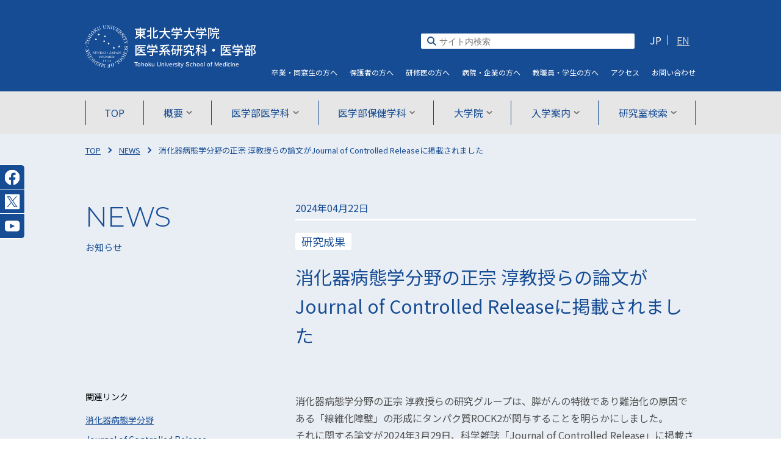

--- FILE ---
content_type: text/css
request_url: https://www.med.tohoku.ac.jp/wp-content/themes/medtohoku/common/css/about.css
body_size: 16101
content:
/* CSS Document */



/* ロゴマークについて
------------------------------------------------------------------------------------ */

.txt_colname {
	margin-bottom:0.5em;
}
.area_logo_detail td:nth-of-type(-n+2) {
	vertical-align:middle;
	text-align:center;
}
.area_logo_detail .txt_colname {
	display:inline-block;
	margin-right:0.875em;
}
.area_sublogo_detail {
	width:100%;
	display:-ms-flexbox;
	display:-webkit-flex;
	display:flex;
	-ms-flex-wrap:wrap;
	-webkit-flex-wrap:wrap;
	flex-wrap:wrap;
}
.area_sublogo_detail li {
	padding:1em;
}
.area_sublogo_detail .col_logo {
	margin-bottom:1em;
	text-align:center;
}
@media screen and (max-width:767px) {
.area_logo_detail {
	border:none;
}
.area_logo_detail thead {
	display:none;
}
.area_logo_detail tr {
	display:block;
	margin-bottom:1em;
	padding-top:1em;
	border:1px solid #D0CECC;
	text-align:center;
}
.area_logo_detail th,
.area_logo_detail td {
	border:none;
}
.area_logo_detail td:nth-of-type(-n+2) {
	display:inline-block;
}
.area_logo_detail td:nth-of-type(n+3) {
	text-align:left;
}
.area_logo_detail td:nth-of-type(3):before {
	display:block;
	content:"名前";
	padding:0.5em;
	margin-top:1em;
	margin-bottom:0.5em;
	background:#E9E7E7;
	font-weight:bold;
}
.area_logo_detail td:nth-of-type(4):before {
	display:block;
	content:"名前の由来・語源";
	padding:0.5em;
	margin-top:1em;
	margin-bottom:0.5em;
	background:#E9E7E7;
	font-weight:bold;
}
.area_sublogo_detail li {
	width:100%;
	margin-bottom:1em;
	border:1px solid #D0CECC;
}
}
@media print, screen and (min-width:768px) {
.area_logo_detail td:nth-of-type(3) {
	width:25%;
}
.area_logo_detail td:last-of-type {
	width:50%;
}
.area_sublogo_detail {
	border-top:1px solid #D0CECC;
	background-color: #FFF;
}
.area_sublogo_detail li {
	width:50%;
	border-right:1px solid #D0CECC;
	border-bottom:1px solid #D0CECC;
}
.area_sublogo_detail li:nth-child(odd) {
	border-left:1px solid #D0CECC;
}
}


/* 沿革
------------------------------------------------------------------------------------ */

.box_history_tab,
.list_history li {
	width:100%;
	display:-ms-flexbox;
	display:-webkit-flex;
	display:flex;
}
.box_history_tab li {
	border-right:1px solid #D0CECC;
	width:33.3333%;
	text-align:center;
}
.box_history_tab li:first-of-type {
	border-left:1px solid #D0CECC;
}
.box_history_tab a {
	display:block;
	padding:0.5em 0;
}
.list_history li {
	border-bottom:1px solid #D0CECC;
	padding:0.7em 0;
}
@media screen and (max-width:767px) {
.box_history_tab {
	font-size:0.875em;
}
.list_history li {
	-ms-flex-wrap:wrap;
	-webkit-flex-wrap:wrap;
	flex-wrap:wrap;
}
.list_history li .year {
	width:100%;
	background:#E9E7E7;
	padding:0.5em;
	margin-bottom:0.5em;
}
}
@media print, screen and (min-width:768px) {
.list_history li .year {
	-ms-flex-shrink:0;
	-webkit-flex-shrink:0;
	flex-shrink:0;
	width:11em;
}
.box_his_detail {
	width:100%;
	display:-ms-flexbox;
	display:-webkit-flex;
	display:flex;
	-ms-flex-wrap:wrap;
	-webkit-flex-wrap:wrap;
	flex-wrap:wrap;
}
.box_his_detail dt {
	width:6em;
}
.box_his_detail dd {
	width:-webkit-calc(100% - 6em);
	width:calc(100% - 6em);
}
}


/* 役職一覧
------------------------------------------------------------------------------------ */

.list_governors {
	width:100%;
	display:-ms-flexbox;
	display:-webkit-flex;
	display:flex;
	-ms-flex-wrap:wrap;
	-webkit-flex-wrap:wrap;
	flex-wrap:wrap;
}
.list_governors li {
	margin-bottom:1.5em;
}
.list_governors h3 {
	font-weight:bold;
	margin-bottom:0.5em;
}
@media screen and (max-width:767px) {
.list_governors li {
	width:100%;
}
}
@media print, screen and (min-width:768px) {
.list_governors {
	-ms-justify-content:space-between;
	-webkit-justify-content:space-between;
	justify-content:space-between;
}
.list_governors li {
	width:47%;
}
}


/* ラジオアイソトープセンター
------------------------------------------------------------------------------------ */

.box_ricenter_area h5 {
	background:#E9E7E7;
	text-align:center;
	font-weight:bold;
}
@media screen and (max-width:767px) {
.box_ricenter_area li {
	display:-ms-flexbox;
	display:-webkit-flex;
	display:flex;
	-ms-flex-wrap:wrap;
	-webkit-flex-wrap:wrap;
	flex-wrap:wrap;
}
.box_ricenter_area li:nth-child(n+2) {
	border-top:1px solid #D0CECC;
}
.box_ricenter_area h5 {
	padding:0.3em 0;
	width:6em;
}
.box_ricenter_area p {
	width:-webkit-calc(100% - 6em);
	width:calc(100% - 6em);
	padding:0.3em 0 0.3em 1em;
}
}
@media print, screen and (min-width:768px) {
.box_ricenter_area {
	display:-ms-flexbox;
	display:-webkit-flex;
	display:flex;
}
.box_ricenter_area li {
	width:6em;
	text-align:center;
}
.box_ricenter_area li:nth-of-type(n+2) {
	border-left:1px solid #D0CECC;
}
.box_ricenter_area h5,
.box_ricenter_area p {
	padding:0.5em 0;
}
}

.area_ricenter_quantity {
	width:100%;
}
.area_ricenter_quantity sup {
	font-size:0.75em;
	vertical-align:top;
}
@media screen and (max-width:767px) {
.area_ricenter_quantity thead {
	display:none;
}
.area_ricenter_quantity th,
.area_ricenter_quantity td {
	display:block;
}
.area_ricenter_quantity td:first-of-type {
	padding:0.3em;
	margin-bottom:0.5em;
	background:#E9E7E7;
	font-weight:bold;
}
.area_ricenter_quantity tr:nth-of-type(n+2) td:first-of-type {
	margin-top:1em;
}
.area_ricenter_quantity td:nth-of-type(n+2) {
	font-size:0.875em;
}
.area_ricenter_quantity td:nth-of-type(n+2):before {
	display:inline-block;
	width:9em;
}
.area_ricenter_quantity td:nth-of-type(2):before {
	content:"年間使用数量";
}
.area_ricenter_quantity td:nth-of-type(3):before {
	content:"3ヶ月間使用数量";
}
.area_ricenter_quantity td:nth-of-type(4):before {
	content:"1日最大使用数量";
}
.area_ricenter_quantity td:nth-of-type(5):before {
	content:"貯蔵能力";
}
}
@media print, screen and (min-width:768px) {
.area_ricenter_quantity th,
.area_ricenter_quantity td {
	padding:0.7em;
	text-align:center;
}
.area_ricenter_quantity th:nth-of-type(n+2),
.area_ricenter_quantity td:nth-of-type(n+2) {
	border-left:1px solid #D0CECC;
}
.area_ricenter_quantity tr:nth-of-type(n+2) td {
	border-top:1px solid #D0CECC;
}
}

/* 分野検索
------------------------------------------------------------------------------------ */

/* 検索リスト 共通 */
.list_search {
	width:100%;
	display:-ms-flexbox;
	display:-webkit-flex;
	display:flex;
	-ms-flex-wrap:wrap;
	-webkit-flex-wrap:wrap;
	flex-wrap:wrap;
	margin-bottom:1.5em;
	font-family: "nsfont","ヒラギノ角ゴ Pro W3","Hiragino Kaku Gothic Pro","メイリオ","Meiryo",Osaka,"ＭＳ Ｐゴシック","MS PGothic",Sans-Serif;
}

/* かな順リスト */
.list_kana {
	-ms-justify-content:space-between;
	-webkit-justify-content:space-between;
	justify-content:space-between;
}
.list_kana li {
	width:20%;
	text-align:center;
}
.list_kana li:nth-of-type(n+2) {
	border-left:1px solid #D0CECC;
}
.list_col-2 li:nth-of-type(-n+2) {
	border-right:1px solid #D0CECC;
}
.list_kana a {
	display:block;
	padding:8px 0;
}
@media print, screen and (min-width:768px) {
.list_kana a {
	font-size:1.5em;
}
}

/* 研究領域リスト */
.list_areas {
	margin-left:-1px;
}
.list_areas li {
	padding:0 5%;
}
.list_areas a {
	display:block;
	padding:0.5em 0;
}
@media screen and (max-width:767px) {
.list_areas li {
	width:100%;
}
}
@media print, screen and (min-width:768px) {
.list_areas li {
	border-right:1px solid #D0CECC;
	border-left:1px solid #D0CECC;
	margin-bottom:1.5em;
	margin-right:-1px;
	text-align:center;
}
.list_areas a {
	white-space:nowrap;
	font-size:1.175em;
}
}

/* 検索結果 共通 */
.list_result {
	margin-bottom:3em;
}
.list_result li {
	width:100%;
}
.list_result a {
	display:block;
}

/* 教員検索・研究室検索結果 */
.list_result_kana li {
	padding:0.5em 0;
	border-bottom:1px solid #E9E7E7;
}
.list_result_kana .txt_kana {
	padding-left:0.5em;
	font-size:0.875em;
}
.list_result_kana .txt_kana:before {
	content:"(";
}
.list_result_kana .txt_kana:after {
	content:")";
}
@media screen and (max-width:767px) {
.list_result .box_division a:before {
	display:inline-block;
	content:"\f105";
	width:10px;
	font-family: FontAwesome;
	text-align:left;
}
}
@media print, screen and (min-width:768px) {
.list_result_kana li {
	display:-ms-flexbox;
	display:-webkit-flex;
	display:flex;
}
.list_result_kana .box_name {
	width:40%;
    -ms-flex-shrink: 0;
    -webkit-flex-shrink: 0;
    flex-shrink: 0;
}
.list_result_kana .box_position {
	width:20%;
    -ms-flex-shrink: 0;
    -webkit-flex-shrink: 0;
    flex-shrink: 0;
}
}

/* 研究領域検索結果 */
.list_result_areas li {
	display:-ms-flexbox;
	display:-webkit-flex;
	display:flex;
	-ms-flex-wrap:wrap;
	-webkit-flex-wrap:wrap;
	flex-wrap:wrap;
	margin-bottom:1.5em;
}
.box_keywords {
	width:100%;
	background:#E9E7E7;
	padding:0.3em;
	font-family: "nsfont","ヒラギノ角ゴ Pro W3","Hiragino Kaku Gothic Pro","メイリオ","Meiryo",Osaka,"ＭＳ Ｐゴシック","MS PGothic",Sans-Serif;
}
.list_result_areas .box_keywords {
	font-size:0.75em;
}
.list_result_areas .txt_position {
	padding-right:1em;
}
@media screen and (max-width:767px) {
.list_result_areas .box_division,
.list_result_areas .box_representative {
	width:100%;
}
}
@media print, screen and (min-width:768px) {
.list_result_areas .box_division,
.list_result_areas .box_representative {
	width:50%;
	padding:0.3em 0;
}
}

/* 分野一覧表示 */
.icon_mj {
	display: inline-block;
	width: 24px;
	height: 24px;
	padding: 0 5px;
	font-size: 14px;
	line-height: 24px;
	font-weight: bold;
	color: #FFF;
	overflow: hidden;
	vertical-align: middle;
}
.i_md {
	background: #20528F;
}
.i_db {
	background:#E4621B;
}
.i_hs {
	background:#8BAF1D;
}
.i_ph {
	background:#17949D;
}
.i_ot {
	background: #848484;
}
@media screen and (max-width:767px) {
	.list_lab_all li {
		margin-bottom: 1rem;
	}
	.list_lab_all .icon_mj {
		margin-right: 5px;
	}
}
@media print, screen and (min-width:768px) {
	.icon_example li {
		display: inline-block;
		margin-right: 2rem;
	}
	.list_lab_all li {
		margin-bottom: 1.875rem;
	}
	.list_lab_all .icon_mj {
		margin-left: 5px;
	}
}

.list_lab_all .labname {
	margin-bottom: 0.5rem;
}
.list_lab_all .box_labsub {
	padding: 0.25rem;
}
.list_lab_all .staffname {
	font-size: 0.875rem;
}
.list_lab_all .areas {
	font-size: 0.75rem;
}
@media print, screen and (min-width:768px) {
	.list_lab_all .labname,
	.list_lab_all .box_labsub {
		width: 100%;
		display: flex;
		justify-content: space-between;
		align-items: center;
	}
}

/* 研究室詳細
------------------------------------------------------------------------------------ */

.cont_lab_detail .tit_bg {
	margin-top:2em;
}
.tit_lab {
	margin-bottom:0.9em;
	line-height:1.5;
}
.tit_lab .tit_pagename {
	margin-bottom:0;
	font-family: "ヒラギノ角ゴ Pro W3","Hiragino Kaku Gothic Pro","メイリオ","Meiryo",Osaka,"ＭＳ Ｐゴシック","MS PGothic",Sans-Serif;
}
.lab_keywords {
	margin-bottom:2em;
	font-size:0.875em;
}
.tit_theme {
	margin-bottom:1em;
	font-size:1.5em;
	line-height:1.5;
}
.area_applicable .icon_course {
	display:inline-block;
	padding:0.3em 0.5em;
	font-weight:bold;
	color:#FFF;
}
.area_applicable .icon_medical {
	background:#20528F;
}
.area_applicable .icon_health {
	background:#8BAF1D;
}
.area_applicable .icon_disability {
	background:#E4621B;
}
.area_applicable .icon_public {
	background:#17949D;
}
.box_applicable {
	border-top:1px solid #D0CECC;
}
@media print, screen and (min-width:768px) {
.box_applicable {
	display:-ms-flexbox;
	display:-webkit-flex;
	display:flex;
	-ms-flex-wrap:wrap;
	-webkit-flex-wrap:wrap;
	flex-wrap:wrap;
	-ms-justify-content:space-between;
	-webkit-justify-content:space-between;
	justify-content:space-between;
	border-bottom:1px solid #D0CECC;
	padding:1em 0;
}
}
.list_applicable {
	font-weight:bold;
}
.list_applicable li {
	display:inline;
}
.list_applicable li:nth-of-type(n+2):before {
	content:"/";
	margin-right:5px;
}
@media screen and (max-width:767px) {
.list_applicable {
	margin-bottom:1em;
	border-bottom:1px solid #D0CECC;
	padding:0.75em 0;
}
}
@media print, screen and (min-width:768px) {
.area_lab_member {
	display:-ms-flexbox;
	display:-webkit-flex;
	display:flex;
	-ms-justify-content:space-between;
	-webkit-justify-content:space-between;
	justify-content:space-between;
	-ms-flex-direction:row-reverse;
	-webkit-flex-direction:row-reverse;
	flex-direction:row-reverse;
}
}
.area_lab_member .box_img {
	text-align:center;
}
.area_lab_member .box_img img {
	width:130px;
	height:auto;
	display:block;
	margin:0 auto 0.5em auto;
}
.area_lab_member .txt_main_name span {
	padding-right:0.5em;
	font-size:1.25em;
	font-weight:bold;
}
.area_lab_member .txt_main_name_en {
	margin-bottom:1em;
}
.box_contactinfo {
	margin-bottom:2em;
}
@media screen and (max-width:767px) {
.list_member li {
	margin-bottom:0.5em;
}
.box_contactinfo span {
	display:block;
}
}
@media print, screen and (min-width:768px) {
.area_lab_member .box_img {
	-ms-flex-shrink:0;
	-webkit-flex-shrink:0;
	flex-shrink:0;
}
.area_lab_member .box_detail {
	padding-right:2em;
}
.list_member li {
	display:-ms-flexbox;
	display:-webkit-flex;
	display:flex;
	-ms-align-items:baseline;
	-webkit-align-items:baseline;
	align-items:baseline;
}
.list_member .txt_name {
	width:35%;
}
}
.list_member span {
	font-size:1.125em;
	padding-right:0.5em;
}
.list_theme {
	padding-left:1em;
	margin-bottom:1em;
}
.list_theme li {
	list-style:disc;
	font-weight:bold;
}
.txt_keywords {
	margin-bottom:1em;
}
.box_research_img {
	width:100%;
	display:-ms-flexbox;
	display:-webkit-flex;
	display:flex;
	margin-top:2em;
}
@media screen and (max-width:767px) {
.box_research_img {
	-ms-flex-direction: column;
	-webkit-flex-direction: column;
	flex-direction: column;
}
.box_research_img figure {
	margin-bottom:1.5em;
}
}
@media print, screen and (min-width:768px) {
.box_research_img {
	-ms-flex-wrap:wrap;
	-webkit-flex-wrap:wrap;
	flex-wrap:wrap;
	-ms-justify-content:space-between;
	-webkit-justify-content:space-between;
	justify-content:space-between;
}
.box_research_img figure {
	width:48%;
}
}
.box_research_img figure figcaption {
	margin-top:0.75em;
}
.list_research li {
	position:relative;
	margin-bottom:0.875em;
	padding-left:0.75em;
}
.list_research li:before {
	content:"-";
	display:block;
	position:absolute;
	top:0;
	left:0;
}


/* 研究室紹介冊子
------------------------------------------------------------------------------------ */

.btn_int {
	width:100%;
	display:-ms-flexbox;
	display:-webkit-flex;
	display:flex;
	margin-bottom:2.5em;
}
@media screen and (max-width:767px) {
.btn_int {
	-ms-flex-wrap:wrap;
	-webkit-flex-wrap:wrap;
	flex-wrap:wrap;
}
.btn_int li {
	width:100%;
	margin-bottom:1em;
}
}
@media print, screen and (min-width:768px) {
.btn_int {
	-ms-justify-content:space-between;
	-webkit-justify-content:space-between;
	justify-content:space-between;
}
.btn_int li {
	width:48%;
}
}
.btn_int a {
	position:relative;
	display:block;
	padding:1em 1.5em;
	background:#20528F;
	text-decoration:none;
	color:#FFF;
	font-size:1.25em;
	text-align:center;
}
.btn_int a:after {
	display:block;
	position:absolute;
	bottom:5px;
	right:5px;
	content:"";
	width: 0;
	height: 0;
	border-top: 8px solid transparent;
	border-right: 8px solid #FFF;
	border-bottom: 8px solid #FFF;
	border-left: 8px solid transparent;
}
.btn_int a:hover {
	text-decoration:underline;
}


--- FILE ---
content_type: image/svg+xml
request_url: https://www.med.tohoku.ac.jp/wp-content/themes/medtohoku/common/images/top_renew/logo_white.svg
body_size: 26154
content:
<svg xmlns="http://www.w3.org/2000/svg" viewBox="0 0 80 81" width="80" height="81"><defs><style>.a{fill:#fff;}</style></defs><path class="a" d="M0,36l.91-5.07,2.38.3,0,.29c-1.42,0-2.21.32-2.35,1.14a.48.48,0,0,0,0,.35.37.37,0,0,0,.26.14l5,.89a.27.27,0,0,0,.24-.05.49.49,0,0,0,.12-.28L6.64,33l.32.06L6.44,36l-.32-.05.13-.72a.28.28,0,0,0,0-.23A.25.25,0,0,0,6,34.88L1,34A.31.31,0,0,0,.72,34a.53.53,0,0,0-.14.3A1.24,1.24,0,0,0,1,35.45a3.57,3.57,0,0,0,1.41.75l-.05.31Z"/><path class="a" d="M2.24,26.42a2.91,2.91,0,0,1,2.42-1.87,3.63,3.63,0,0,1,1.73.23,3.59,3.59,0,0,1,1.46,1,2.92,2.92,0,0,1,.61,3,2.68,2.68,0,0,1-.9,1.19,2.94,2.94,0,0,1-1.5.58,3.56,3.56,0,0,1-1.75-.23,3.52,3.52,0,0,1-1.45-1,3,3,0,0,1-.72-1.42A2.63,2.63,0,0,1,2.24,26.42Zm.33,0A1.65,1.65,0,0,0,2.74,28a4,4,0,0,0,1.94,1.28,3.83,3.83,0,0,0,2.39.33,1.62,1.62,0,0,0,1.08-1,1.6,1.6,0,0,0,.06-1,2,2,0,0,0-.64-.95,5.16,5.16,0,0,0-1.5-.83,5.72,5.72,0,0,0-1.75-.41,1.94,1.94,0,0,0-1.12.29A1.56,1.56,0,0,0,2.57,26.47Z"/><path class="a" d="M4.27,21.89,5.72,19.6l.27.17-.27.42a.48.48,0,0,0-.1.34c0,.08.14.18.34.31l1.65,1,1.55-2.45-1.65-1a.86.86,0,0,0-.43-.18c-.07,0-.16.09-.26.25l-.25.39-.27-.17L7.74,16.4l.27.17L7.75,17a.51.51,0,0,0-.1.25.32.32,0,0,0,.07.19,2.44,2.44,0,0,0,.31.22l3.86,2.44c.19.12.31.18.37.17s.23-.1.34-.27l.23-.37.28.18-1.45,2.27-.27-.17.25-.39a.41.41,0,0,0,.07-.4q0-.09-.33-.27L9.52,19.66,8,22.11l1.89,1.2a.92.92,0,0,0,.37.17.43.43,0,0,0,.31-.24l.27-.42.27.17-1.45,2.3-.27-.18.28-.43a.4.4,0,0,0,.07-.22.49.49,0,0,0-.07-.19l-.3-.21L5.47,21.61a.77.77,0,0,0-.42-.17q-.12,0-.27.24l-.24.39Z"/><path class="a" d="M10.91,12.68a2.81,2.81,0,0,1,1.35-.79,2.94,2.94,0,0,1,1.61,0,3.64,3.64,0,0,1,1.51.9,3.68,3.68,0,0,1,.95,1.47,3.1,3.1,0,0,1,.1,1.62,2.85,2.85,0,0,1-.72,1.36,2.77,2.77,0,0,1-1.3.74A3,3,0,0,1,12.8,18,3.58,3.58,0,0,1,11.28,17a3.53,3.53,0,0,1-.94-1.45A3,3,0,0,1,10.23,14,2.61,2.61,0,0,1,10.91,12.68Zm.29.18a1.59,1.59,0,0,0-.44,1.46A3.75,3.75,0,0,0,12,16.26a3.85,3.85,0,0,0,2.06,1.26,1.67,1.67,0,0,0,1.39-.5,1.61,1.61,0,0,0,.45-.9A2,2,0,0,0,15.72,15a4.86,4.86,0,0,0-1.05-1.35,5.37,5.37,0,0,0-1.44-1.07,2,2,0,0,0-1.15-.19A1.6,1.6,0,0,0,11.2,12.86Z"/><path class="a" d="M14.51,9.39l2.38-1.66.19.26-.51.36a.4.4,0,0,0-.19.26.33.33,0,0,0,.06.27l1.68,2.42.51-3.46a.71.71,0,0,0-.07-.46.31.31,0,0,0-.26-.12.77.77,0,0,0-.43.19l-.15.1-.18-.27,2.14-1.49.18.27-.17.11a1.38,1.38,0,0,0-.38.46,2.1,2.1,0,0,0-.23.68l-.33,2.1,3.5,1.35a1.17,1.17,0,0,0,.51.1.93.93,0,0,0,.43-.17l.19-.13.18.26-2.35,1.64L21,12.19,21.3,12a1.43,1.43,0,0,0,.35-.32c0-.08.05-.15,0-.19a.28.28,0,0,0-.13-.11l-2.91-1.11-.21,1.44.9,1.28a.24.24,0,0,0,.19.13.53.53,0,0,0,.33-.1l.5-.35.19.26L18.13,14.6,18,14.33l.46-.31a.48.48,0,0,0,.21-.26.28.28,0,0,0-.05-.25L15.68,9.35a.27.27,0,0,0-.23-.12.75.75,0,0,0-.37.15l-.39.27Z"/><path class="a" d="M21,5.06,23.67,3.9l.13.29-.54.24a.54.54,0,0,0-.28.2.31.31,0,0,0,0,.25l1.42,3.29a3,3,0,0,0,.42.75,1.3,1.3,0,0,0,.76.41,1.8,1.8,0,0,0,1-.17,1.83,1.83,0,0,0,1-.93,1.62,1.62,0,0,0-.06-1.29L26.45,4.27a2.58,2.58,0,0,0-.28-.52.67.67,0,0,0-.27-.22.5.5,0,0,0-.3,0,1.66,1.66,0,0,0-.49.15L25,3.33l2.21-.94.12.29-.15.07a.76.76,0,0,0-.47.44.9.9,0,0,0,.07.65L28,6.71a2,2,0,0,1,.08,1.67,2.44,2.44,0,0,1-1.36,1.25,3.41,3.41,0,0,1-1.47.34,1.65,1.65,0,0,1-1-.4,2.12,2.12,0,0,1-.54-.81L22.15,5.24A.3.3,0,0,0,22,5.07a.5.5,0,0,0-.31,0l-.56.24Z"/><path class="a" d="M32.26,1.07,35.18.76l0,.32-.59.06a.66.66,0,0,0-.32.11.29.29,0,0,0-.06.25l.37,3.56a3.09,3.09,0,0,0,.19.84,1.38,1.38,0,0,0,.6.62,1.89,1.89,0,0,0,1,.14,1.77,1.77,0,0,0,1.26-.59A1.62,1.62,0,0,0,38,4.83l-.31-2.89a2.59,2.59,0,0,0-.11-.58.73.73,0,0,0-.19-.29.59.59,0,0,0-.27-.14,1.46,1.46,0,0,0-.52,0l0-.32L39,.36l0,.32h-.17a.82.82,0,0,0-.58.28.94.94,0,0,0-.13.65l.33,3.1a2.07,2.07,0,0,1-.41,1.62,2.51,2.51,0,0,1-1.68.8A3.47,3.47,0,0,1,34.88,7,1.61,1.61,0,0,1,34,6.34a2.17,2.17,0,0,1-.29-.93l-.4-3.81a.3.3,0,0,0-.13-.22.42.42,0,0,0-.31,0l-.6.06Z"/><path class="a" d="M40.55.37l1.51.14,3.33,5.34.35-3.6a1.13,1.13,0,0,0-.17-.82.92.92,0,0,0-.65-.32l0-.32L47.16,1l0,.32a1.15,1.15,0,0,0-.52,0,.81.81,0,0,0-.32.32,1.15,1.15,0,0,0-.18.53l-.48,5-.4,0L41.78,1.65l-.37,3.81a1,1,0,0,0,.19.8,1.18,1.18,0,0,0,.78.34l0,.32-2.41-.23,0-.32a1,1,0,0,0,.75-.23,1,1,0,0,0,.33-.66l.41-4.28-.06-.09a1.18,1.18,0,0,0-.28-.3.67.67,0,0,0-.31-.09l-.29,0Z"/><path class="a" d="M48.39,1.37l2.83.73-.08.31-.49-.12a.66.66,0,0,0-.43,0c-.07,0-.12.15-.17.32L48.86,7.24c0,.19,0,.31,0,.37a.56.56,0,0,0,.33.19l.55.14-.08.31-2.84-.73.08-.31.54.14a.57.57,0,0,0,.39,0A.53.53,0,0,0,48,7l1.19-4.66c0-.18,0-.29,0-.35a.7.7,0,0,0-.4-.2l-.48-.12Z"/><path class="a" d="M52.2,2.29l2.47,1-.12.29-.43-.17a.69.69,0,0,0-.39-.09.21.21,0,0,0-.16.13.53.53,0,0,0,0,.27v.1l-.08,4.57,2.92-3.19A.76.76,0,0,0,56.52,5a.51.51,0,0,0,0-.4.56.56,0,0,0-.31-.27l-.4-.17L56,3.85l2.17.89L58,5,57.82,5a.6.6,0,0,0-.47,0,1.78,1.78,0,0,0-.61.47L52.9,9.61l-.29-.12.1-6.1a1,1,0,0,0-.1-.46.72.72,0,0,0-.34-.26l-.19-.08Z"/><path class="a" d="M59.42,5.49l4.22,2.73-1.06,1.86-.24-.15a2.86,2.86,0,0,0,.31-1.49,1.26,1.26,0,0,0-.59-.86L61,6.9a.32.32,0,0,0-.24-.05.35.35,0,0,0-.2.17l-1.23,1.9.46.29a.87.87,0,0,0,.76.12,1.49,1.49,0,0,0,.77-.64l.25.16L60,11.31l-.25-.16a1.6,1.6,0,0,0,.32-1,.94.94,0,0,0-.46-.67l-.41-.27-1.38,2.12a.24.24,0,0,0,0,.23.43.43,0,0,0,.21.22l.83.54c.89.58,1.78.34,2.66-.72l.25.17-1.37,1.93L56,10.82l.17-.28.37.24a.56.56,0,0,0,.34.12.3.3,0,0,0,.23-.16l2.73-4.22a.33.33,0,0,0,.06-.26A.39.39,0,0,0,59.68,6l-.44-.28Z"/><path class="a" d="M65.16,9.36l2.39,2.25a2.28,2.28,0,0,1,.78,1.33,1.38,1.38,0,0,1-.4,1.18,1.36,1.36,0,0,1-.66.41,1.56,1.56,0,0,1-.8,0,3.86,3.86,0,0,1-1.09-.65,3.27,3.27,0,0,1,.39.82,1.18,1.18,0,0,1,0,.56,5,5,0,0,1-.48,1A2.3,2.3,0,0,0,65,17a.25.25,0,0,0,.38.3,1.74,1.74,0,0,0,.57-.4l.21.2c-.7.67-1.3.78-1.78.32a1,1,0,0,1-.29-.49,1,1,0,0,1,.07-.58,6.68,6.68,0,0,1,.69-1,2.33,2.33,0,0,0,.41-.73,1,1,0,0,0-.06-.58,1.54,1.54,0,0,0-.41-.59L64.36,13l-1.71,1.82a.28.28,0,0,0-.09.22.51.51,0,0,0,.18.28l.44.42L63,16l-2.15-2,.22-.24.46.43a.41.41,0,0,0,.27.15.3.3,0,0,0,.23-.1l3.47-3.69a.28.28,0,0,0,.1-.24A.43.43,0,0,0,65.4,10l-.46-.43Zm-.59,3.45.55.52a2.18,2.18,0,0,0,1.06.6,1.11,1.11,0,0,0,1-.45,1.69,1.69,0,0,0,.43-.68.87.87,0,0,0,0-.58,3.07,3.07,0,0,0-.67-.79,1.7,1.7,0,0,0-.51-.38.25.25,0,0,0-.25.1Z"/><path class="a" d="M72.23,17.75l.68,0,.19.25-1.84,1.42-.17-.23a3.14,3.14,0,0,0,.77-1.56,1.7,1.7,0,0,0-.33-1.25,1.31,1.31,0,0,0-.83-.54,1.06,1.06,0,0,0-.88.21,1.09,1.09,0,0,0-.35.43,1.15,1.15,0,0,0,0,.56,5,5,0,0,0,.38,1,5.94,5.94,0,0,1,.52,1.47,1.57,1.57,0,0,1-.09.87,1.71,1.71,0,0,1-.54.67,1.93,1.93,0,0,1-1.48.4,2.07,2.07,0,0,1-1.35-.85,2.54,2.54,0,0,1-.53-1.75l-.76,0-.19-.25,2-1.48.18.25a2.76,2.76,0,0,0-.79,1.61,2,2,0,0,0,.38,1.48A1.42,1.42,0,0,0,68,21a1.19,1.19,0,0,0,1-.23,1,1,0,0,0,.34-.44,1.13,1.13,0,0,0,0-.61,7.12,7.12,0,0,0-.47-1.26A3.86,3.86,0,0,1,68.48,17a1.5,1.5,0,0,1,.67-1.17,1.82,1.82,0,0,1,2.66.37,2,2,0,0,1,.35.69A2.69,2.69,0,0,1,72.23,17.75Z"/><path class="a" d="M74,19.48,75.41,22l-.28.16-.25-.43c-.11-.2-.21-.31-.28-.33a.54.54,0,0,0-.36.1L70.07,23.9c-.17.09-.26.17-.28.24a.58.58,0,0,0,.1.38l.28.48-.28.16-1.45-2.54.28-.16.27.48c.1.17.19.27.27.29a.58.58,0,0,0,.36-.11l4.18-2.38c.16-.09.25-.17.26-.24a.7.7,0,0,0-.14-.43l-.24-.43Z"/><path class="a" d="M76.06,23.2,78,28l-2.17,1-.11-.27c1.23-.71,1.69-1.45,1.38-2.21a.54.54,0,0,0-.2-.29.4.4,0,0,0-.3,0l-4.7,1.9a.28.28,0,0,0-.18.17.49.49,0,0,0,0,.3l.24.59-.3.12-1.1-2.73.3-.12.27.68a.35.35,0,0,0,.15.18.26.26,0,0,0,.21,0l4.77-1.93a.29.29,0,0,0,.19-.18.45.45,0,0,0,0-.33,1.22,1.22,0,0,0-.93-.74,3.55,3.55,0,0,0-1.6.11L73.78,24Z"/><path class="a" d="M78.37,29.08,79,31.8l-.32.07-.06-.3a1.42,1.42,0,0,0-.16-.48.22.22,0,0,0-.19-.08.44.44,0,0,0-.19.1l-2.11,2.1,2.33.69a.69.69,0,0,0,.32,0,.44.44,0,0,0,.31-.21.58.58,0,0,0,.05-.44L78.87,33l.31-.07.51,2.37-.32.07a1.24,1.24,0,0,0-.28-.61,1.43,1.43,0,0,0-.63-.34l-2.93-.88-2,.42a.26.26,0,0,0-.2.14.67.67,0,0,0,0,.38l.11.53-.31.07-.61-2.85.32-.07.12.56a.5.5,0,0,0,.15.31.25.25,0,0,0,.25,0l1.91-.4,2.59-2.57a.76.76,0,0,0,.21-.35,1.57,1.57,0,0,0,0-.58Z"/><path class="a" d="M79.31,43.73l.54.41,0,.31-2.31-.08v-.28a3.18,3.18,0,0,0,1.59-.72,1.66,1.66,0,0,0,.55-1.17,1.26,1.26,0,0,0-.3-.94,1,1,0,0,0-.81-.4A1,1,0,0,0,78,41a.92.92,0,0,0-.39.39,5.24,5.24,0,0,0-.36,1,5.66,5.66,0,0,1-.53,1.46,1.6,1.6,0,0,1-.63.61,1.53,1.53,0,0,1-.84.17,1.89,1.89,0,0,1-1.4-.64,2.07,2.07,0,0,1-.49-1.52,2.48,2.48,0,0,1,.72-1.67l-.57-.52V40l2.46.11,0,.31a2.8,2.8,0,0,0-1.64.73,2,2,0,0,0-.65,1.38A1.5,1.5,0,0,0,74,43.55a1.22,1.22,0,0,0,.9.44,1,1,0,0,0,.54-.12,1.22,1.22,0,0,0,.4-.46,6.34,6.34,0,0,0,.44-1.27,3.76,3.76,0,0,1,.63-1.4,1.54,1.54,0,0,1,1.26-.48,1.83,1.83,0,0,1,1.82,2,2.07,2.07,0,0,1-.18.75A2.63,2.63,0,0,1,79.31,43.73Z"/><path class="a" d="M78.06,51l.54.42-.06.27L76,51.2l.06-.28a4.1,4.1,0,0,0,1.71-.35,1.61,1.61,0,0,0,.9-1.1A1.56,1.56,0,0,0,78.27,48,4.45,4.45,0,0,0,76,47a3.53,3.53,0,0,0-2.25.1,1.59,1.59,0,0,0-.91,1.2,1.76,1.76,0,0,0,.2,1.37,2.56,2.56,0,0,0,1.31,1l-.06.3a2.77,2.77,0,0,1-1.54-1.14,2.27,2.27,0,0,1-.24-1.71,2.8,2.8,0,0,1,.7-1.34A3,3,0,0,1,74.58,46a3.45,3.45,0,0,1,1.69,0,4,4,0,0,1,1.65.79,3,3,0,0,1,1,1.29,2.4,2.4,0,0,1-.2,2.18A3.3,3.3,0,0,1,78.06,51Z"/><path class="a" d="M77.82,53.7l-1.09,2.48-.3-.13.2-.45a.5.5,0,0,0,.06-.35.8.8,0,0,0-.38-.25l-1.79-.79-1.17,2.65,1.79.79c.22.1.37.14.44.11s.15-.11.22-.28l.19-.43.3.13L75.2,59.65l-.3-.13.2-.45a.72.72,0,0,0,.07-.26.41.41,0,0,0-.1-.18l-.34-.18-4.18-1.84a.87.87,0,0,0-.39-.11.48.48,0,0,0-.3.31l-.17.41-.3-.13,1.09-2.47.29.13-.18.42a.43.43,0,0,0,0,.41,1.09,1.09,0,0,0,.37.22l2,.89L74.13,54l-2-.91a.75.75,0,0,0-.39-.11.43.43,0,0,0-.28.28l-.2.45-.29-.13L72,51.14l.3.13-.21.48a.36.36,0,0,0,0,.22.33.33,0,0,0,.1.17,1.5,1.5,0,0,0,.32.17l4.2,1.85a.87.87,0,0,0,.44.11c.08,0,.15-.12.22-.28l.19-.42Z"/><path class="a" d="M72.61,63.79a2.77,2.77,0,0,1-1.21,1,2.9,2.9,0,0,1-1.6.21,3.57,3.57,0,0,1-1.62-.67A3.48,3.48,0,0,1,67,63a3.06,3.06,0,0,1-.34-1.58A2.74,2.74,0,0,1,67.2,60,2.55,2.55,0,0,1,68.37,59a2.85,2.85,0,0,1,1.6-.18,3.65,3.65,0,0,1,1.64.67,3.56,3.56,0,0,1,1.15,1.3,3.06,3.06,0,0,1,.33,1.56A2.56,2.56,0,0,1,72.61,63.79Zm-.3-.13a1.65,1.65,0,0,0,.22-1.51A3.86,3.86,0,0,0,71,60.41a3.78,3.78,0,0,0-2.22-.93,1.62,1.62,0,0,0-1.3.69,1.65,1.65,0,0,0-.32,1,2,2,0,0,0,.38,1.08,4.9,4.9,0,0,0,1.24,1.19,5.22,5.22,0,0,0,1.58.84,1.92,1.92,0,0,0,1.16,0A1.73,1.73,0,0,0,72.31,63.66Z"/><path class="a" d="M67.44,69.74a3,3,0,0,1-1.38.72,2.86,2.86,0,0,1-1.61-.11,3.85,3.85,0,0,1-2.34-2.49,3,3,0,0,1,0-1.62,2.77,2.77,0,0,1,.78-1.32,2.73,2.73,0,0,1,1.33-.68,3,3,0,0,1,1.61.14,3.86,3.86,0,0,1,2.35,2.47,3,3,0,0,1,0,1.6A2.6,2.6,0,0,1,67.44,69.74Zm-.27-.2a1.64,1.64,0,0,0,.51-1.43,5.36,5.36,0,0,0-3.18-3.36,1.65,1.65,0,0,0-1.41.43,1.6,1.6,0,0,0-.5.88,2.09,2.09,0,0,0,.16,1.14,5,5,0,0,0,1,1.4,5.42,5.42,0,0,0,1.4,1.13,1.86,1.86,0,0,0,1.13.24A1.58,1.58,0,0,0,67.17,69.54Z"/><path class="a" d="M63.83,72.71l-2.47,1.6L61.18,74l.59-.38a.29.29,0,0,0,.16-.21.38.38,0,0,0-.08-.27L59.13,69a.32.32,0,0,0-.23-.16.82.82,0,0,0-.38.16l-.75.49a1.57,1.57,0,0,0-.72,1,3.22,3.22,0,0,0,.35,1.73l-.25.17-1.21-2.13,4.44-2.87.17.26-.43.29a.51.51,0,0,0-.26.28.43.43,0,0,0,.09.34l2.69,4.16a.34.34,0,0,0,.2.15.37.37,0,0,0,.27-.08l.54-.35Z"/><path class="a" d="M51.8,78.89a2.85,2.85,0,0,1-1.56,0,3,3,0,0,1-1.4-.81A3.55,3.55,0,0,1,48,76.62a3.64,3.64,0,0,1-.13-1.75,3,3,0,0,1,.7-1.47,2.76,2.76,0,0,1,1.28-.84,2.61,2.61,0,0,1,1.49,0,3.08,3.08,0,0,1,1.39.82,3.66,3.66,0,0,1,.89,1.53,3.56,3.56,0,0,1,.13,1.73A3,3,0,0,1,53,78.07,2.63,2.63,0,0,1,51.8,78.89Zm-.16-.29a1.64,1.64,0,0,0,1.09-1.07,5.41,5.41,0,0,0-1.38-4.41,1.62,1.62,0,0,0-1.45-.23,1.67,1.67,0,0,0-.84.57,1.93,1.93,0,0,0-.35,1.09A4.52,4.52,0,0,0,49,76.24a5.08,5.08,0,0,0,.75,1.63,2,2,0,0,0,.91.72A1.66,1.66,0,0,0,51.64,78.6Z"/><path class="a" d="M47,80l-5.13.6-.34-2.17.29,0a2.89,2.89,0,0,0,.72,1.4,1.63,1.63,0,0,0,1.21.26l1-.12a.27.27,0,0,0,.2-.09.32.32,0,0,0,0-.22l-.27-2.28-.54.06a.93.93,0,0,0-.69.38,1.51,1.51,0,0,0-.18,1l-.31,0-.33-2.84.31,0a1.63,1.63,0,0,0,.41,1,.92.92,0,0,0,.75.22l.54-.07-.28-2.4a.38.38,0,0,0-.14-.29.54.54,0,0,0-.36,0l-.66.07,0-.32,3-.35,0,.32-.64.07a.4.4,0,0,0-.27.12.33.33,0,0,0-.06.26l.59,5a.3.3,0,0,0,.12.23.48.48,0,0,0,.31,0l.62-.07Z"/><path class="a" d="M36.72,80.64l-2.08-.37-1-5.27-2.59,4.63-2.13-.38.05-.31.52.09a.59.59,0,0,0,.39,0,.33.33,0,0,0,.14-.26l.89-4.94a.28.28,0,0,0-.08-.25.65.65,0,0,0-.38-.15L30,73.32,30,73l2.86.51,0,.32-.54-.09a.56.56,0,0,0-.35,0,.25.25,0,0,0-.15.2l-.95,5.31L34,73.71l.28.05,1.17,6.3.81-4.54a1.44,1.44,0,0,0,0-.62.7.7,0,0,0-.24-.36,1.43,1.43,0,0,0-.6-.25l.06-.31,2.36.42-.06.31a1.3,1.3,0,0,0-.83.11,1.1,1.1,0,0,0-.34.71l-.77,4.31a.26.26,0,0,0,.06.25.61.61,0,0,0,.35.14l.53.1Z"/><path class="a" d="M27.13,78.59l-4.65-1.9.69-2,.27.11a2.76,2.76,0,0,0,0,1.51,1.21,1.21,0,0,0,.74.74l1.15.47a.29.29,0,0,0,.24,0,.39.39,0,0,0,.17-.2l.85-2.09-.5-.21a.92.92,0,0,0-.78,0,1.56,1.56,0,0,0-.63.78l-.28-.11L25.49,73l.27.11a1.67,1.67,0,0,0-.12,1.08,1,1,0,0,0,.58.58l.46.18.95-2.33a.23.23,0,0,0,0-.23.43.43,0,0,0-.25-.18l-.91-.38c-1-.4-1.81,0-2.48,1.2l-.28-.12,1-2.15,4.84,2-.12.3-.4-.16a.52.52,0,0,0-.36-.06.36.36,0,0,0-.2.2l-1.9,4.66a.34.34,0,0,0,0,.26.44.44,0,0,0,.23.18l.48.2Z"/><path class="a" d="M20.64,75.79,17.89,74a2.42,2.42,0,0,1-1.21-2.39,3.52,3.52,0,0,1,.61-1.75,4.37,4.37,0,0,1,1.06-1.15,2.54,2.54,0,0,1,1-.43,2.64,2.64,0,0,1,1.18.06,4.06,4.06,0,0,1,1.08.53l2.46,1.61-.18.27-.5-.33a.46.46,0,0,0-.3-.11.27.27,0,0,0-.2.14l-2.79,4.28a.28.28,0,0,0,0,.23.4.4,0,0,0,.18.21l.54.35Zm-1.76-1.52a.46.46,0,0,0,.29.09.35.35,0,0,0,.21-.16L22.14,70a.28.28,0,0,0,0-.26.63.63,0,0,0-.26-.26l-.45-.3a2.24,2.24,0,0,0-1.27-.38,1.6,1.6,0,0,0-.84.29,4.7,4.7,0,0,0-1.13,1.27,3.89,3.89,0,0,0-.8,2.26,1.63,1.63,0,0,0,.85,1.29Z"/><path class="a" d="M14.39,71.46,12.2,69.51l.22-.24.37.34c.17.14.29.22.37.21s.18-.07.3-.2L16.65,66a.58.58,0,0,0,.19-.32.56.56,0,0,0-.22-.32L16.2,65l.21-.24,2.19,1.94-.21.24L18,66.58c-.15-.13-.26-.19-.34-.18s-.19.07-.32.22l-3.18,3.59c-.13.14-.18.24-.17.31a.71.71,0,0,0,.26.37l.38.33Z"/><path class="a" d="M8.49,64.68l-.66.18-.17-.21,1.87-1.74.18.22A4.09,4.09,0,0,0,9,64.7a1.57,1.57,0,0,0,.33,1.38,1.54,1.54,0,0,0,1.39.53,4.25,4.25,0,0,0,2.16-1.18,3.49,3.49,0,0,0,1.29-1.85,1.65,1.65,0,0,0-.41-1.46,1.8,1.8,0,0,0-1.21-.66,2.59,2.59,0,0,0-1.59.45l-.19-.24a2.71,2.71,0,0,1,1.83-.53,2.24,2.24,0,0,1,1.51.84,2.67,2.67,0,0,1,.64,1.37,2.89,2.89,0,0,1-.18,1.55,3.49,3.49,0,0,1-1,1.36,4.08,4.08,0,0,1-1.62.85,3.11,3.11,0,0,1-1.63,0,2.5,2.5,0,0,1-1.21-.78,2.15,2.15,0,0,1-.41-.7A3.16,3.16,0,0,1,8.49,64.68Z"/><path class="a" d="M6.8,63.17,5.24,60.7l.27-.17.27.42c.12.19.22.29.29.31a.48.48,0,0,0,.35-.11l4.06-2.57c.16-.11.25-.19.26-.26a.55.55,0,0,0-.11-.37l-.3-.48.27-.17,1.57,2.47-.28.18-.29-.47c-.11-.17-.2-.26-.28-.27a.53.53,0,0,0-.36.12L6.9,61.91c-.15.09-.24.18-.24.24a.63.63,0,0,0,.15.43l.27.42Z"/><path class="a" d="M4.44,59.49,3.83,58.1l3-5.51L3.56,54a1.15,1.15,0,0,0-.64.55.92.92,0,0,0,.05.72l-.3.13-.89-2,.3-.13a1.1,1.1,0,0,0,.29.43.76.76,0,0,0,.43.13,1.17,1.17,0,0,0,.55-.1l4.62-2,.16.37L5,57.79l3.51-1.53a1.05,1.05,0,0,0,.61-.55A1.15,1.15,0,0,0,9,54.86l.3-.13,1,2.22-.3.13a.95.95,0,0,0-1.3-.51L4.72,58.29l0,.1a1.12,1.12,0,0,0-.13.39.71.71,0,0,0,.07.32l.12.26Z"/><path class="a" d="M1.31,51.68.23,46.77l2.07-.58.06.28a2.83,2.83,0,0,0-1.27.83,1.28,1.28,0,0,0-.19,1l.27,1.22a.3.3,0,0,0,.13.2.32.32,0,0,0,.26,0l2.21-.48-.12-.53a.88.88,0,0,0-.46-.63,1.51,1.51,0,0,0-1-.08l-.06-.29L5,47.13l.06.29a1.61,1.61,0,0,0-.95.52.92.92,0,0,0-.15.8l.11.48,2.46-.54a.27.27,0,0,0,.19-.13.57.57,0,0,0,0-.32l-.21-1c-.23-1-1-1.49-2.39-1.36l-.07-.3,2.34-.4,1.12,5.11-.32.07L7.1,50a.5.5,0,0,0-.16-.32.28.28,0,0,0-.27,0L1.75,50.67a.32.32,0,0,0-.22.14.39.39,0,0,0,0,.29l.11.51Z"/><path class="a" d="M3,40.25a.73.73,0,0,1,.55.2A.76.76,0,0,1,3.8,41a.73.73,0,0,1-.19.55.79.79,0,0,1-.58.25.72.72,0,0,1-.56-.2.77.77,0,0,1-.24-.58.74.74,0,0,1,.19-.55A.83.83,0,0,1,3,40.25Z"/><polygon class="a" points="35.12 28.5 35.78 29.83 37.25 30.04 36.19 31.08 36.44 32.55 35.12 31.85 33.81 32.55 34.06 31.07 32.99 30.04 34.46 29.83 35.12 28.5"/><polygon class="a" points="43.43 32.95 44.1 34.27 45.56 34.48 44.51 35.52 44.77 36.99 43.45 36.3 42.13 37 42.38 35.53 41.31 34.5 42.78 34.28 43.43 32.95"/><polygon class="a" points="53.16 41.08 53.81 42.42 55.29 42.63 54.22 43.67 54.47 45.13 53.16 44.44 51.84 45.13 52.09 43.67 51.03 42.63 52.5 42.42 53.16 41.08"/><polygon class="a" points="63.05 38.52 63.71 39.85 65.18 40.06 64.12 41.1 64.37 42.56 63.05 41.87 61.74 42.57 61.99 41.11 60.92 40.07 62.4 39.85 63.05 38.52"/><polygon class="a" points="36.51 19.33 37.17 20.66 38.64 20.87 37.58 21.91 37.84 23.37 36.52 22.68 35.21 23.38 35.45 21.91 34.39 20.88 35.86 20.66 36.51 19.33"/><polygon class="a" points="24.89 15.93 25.53 17.27 27 17.5 25.93 18.53 26.16 20 24.85 19.29 23.53 19.97 23.8 18.51 22.74 17.45 24.21 17.26 24.89 15.93"/><polygon class="a" points="19.62 25.04 20.26 26.38 21.73 26.62 20.65 27.64 20.88 29.11 19.57 28.4 18.25 29.07 18.52 27.61 17.47 26.56 18.95 26.36 19.62 25.04"/><path class="a" d="M16.43,51l.27-.39h.22l0,1.62h-.2a2.23,2.23,0,0,0-.55-1.09,1.21,1.21,0,0,0-.84-.34.92.92,0,0,0-.65.24.79.79,0,0,0-.25.58.69.69,0,0,0,.38.63,3.31,3.31,0,0,0,.72.22,4.32,4.32,0,0,1,1,.32,1.15,1.15,0,0,1,.45.42,1.12,1.12,0,0,1,.14.59,1.31,1.31,0,0,1-.4,1,1.44,1.44,0,0,1-1,.39,1.7,1.7,0,0,1-1.19-.44l-.34.41H14V53.39h.22a2,2,0,0,0,.56,1.12,1.42,1.42,0,0,0,1,.41,1,1,0,0,0,.72-.26.84.84,0,0,0,.28-.64.7.7,0,0,0-.1-.38.79.79,0,0,0-.34-.26,4.21,4.21,0,0,0-.89-.27,2.76,2.76,0,0,1-1-.39,1.05,1.05,0,0,1-.38-.87,1.28,1.28,0,0,1,1.33-1.33,1.61,1.61,0,0,1,.53.1A2,2,0,0,1,16.43,51Z"/><path class="a" d="M17.86,50.62h3.52l.08,1.49h-.2a2,2,0,0,0-.38-1,.87.87,0,0,0-.68-.28h-.86a.2.2,0,0,0-.16.06.22.22,0,0,0-.06.17v1.58h.38a.62.62,0,0,0,.5-.22,1.09,1.09,0,0,0,.2-.67h.21v2.05H20.2a1.22,1.22,0,0,0-.2-.73.7.7,0,0,0-.53-.22h-.35v1.77a.15.15,0,0,0,.07.14.3.3,0,0,0,.21,0h.69c.74,0,1.17-.47,1.29-1.42h.21l-.07,1.65H17.86v-.23h.3a.38.38,0,0,0,.25-.06.21.21,0,0,0,.07-.18V51.07a.22.22,0,0,0-.06-.17.28.28,0,0,0-.2-.06h-.36Z"/><path class="a" d="M22.15,50.62H23.2l2.68,3.48V51.58A.8.8,0,0,0,25.7,51a.61.61,0,0,0-.47-.17v-.22h1.55v.22a.68.68,0,0,0-.35.07.51.51,0,0,0-.21.24.92.92,0,0,0-.08.38v3.52h-.29l-2.76-3.63V54.1a.73.73,0,0,0,.18.54.78.78,0,0,0,.57.18v.23H22.15v-.23a.65.65,0,0,0,.5-.2.68.68,0,0,0,.18-.48v-3l0-.05a1.1,1.1,0,0,0-.21-.2.48.48,0,0,0-.22,0h-.2Z"/><path class="a" d="M27.11,50.62H29.4a1.86,1.86,0,0,1,.86.18,1.88,1.88,0,0,1,.76.75,2.45,2.45,0,0,1,.31,1.26,2.85,2.85,0,0,1-.19,1.08,1.65,1.65,0,0,1-.43.64A1.81,1.81,0,0,1,30,55a2.75,2.75,0,0,1-.84.1H27.11v-.23h.42a.33.33,0,0,0,.22,0,.18.18,0,0,0,.06-.16V51a.15.15,0,0,0-.07-.14.24.24,0,0,0-.18-.06h-.45Zm1.6.22a.3.3,0,0,0-.2.06.22.22,0,0,0-.06.17v3.54a.19.19,0,0,0,.08.16.41.41,0,0,0,.25,0h.38a1.5,1.5,0,0,0,.89-.26,1.06,1.06,0,0,0,.37-.48,3.14,3.14,0,0,0,.18-1.18,2.68,2.68,0,0,0-.39-1.62,1.17,1.17,0,0,0-1-.44Z"/><path class="a" d="M33.82,50.52H34l1.59,4.06a.37.37,0,0,0,.39.24h.14v.23H34.37v-.23h.14a.75.75,0,0,0,.39-.06.13.13,0,0,0,.08-.12.43.43,0,0,0,0-.11l-.37-.94H32.84l-.21.54a1.08,1.08,0,0,0-.08.34.31.31,0,0,0,.14.25.64.64,0,0,0,.4.1h.15v.23H31.63v-.23a.64.64,0,0,0,.41-.11.88.88,0,0,0,.27-.43Zm-.09.86-.79,2H34.5Z"/><path class="a" d="M36.34,50.62h2v.22H38a.47.47,0,0,0-.3.06.36.36,0,0,0-.06.25V54.5a.38.38,0,0,0,.06.26.39.39,0,0,0,.26.06h.39v.23h-2v-.23h.38c.14,0,.23,0,.27-.06a.38.38,0,0,0,.06-.26V51.15q0-.19-.06-.24a.47.47,0,0,0-.31-.07h-.34Z"/><path class="a" d="M42.31,52.83a.63.63,0,1,1-.63-.63A.63.63,0,0,1,42.31,52.83Z"/><path class="a" d="M46,50.62h2v.22H47.7a.38.38,0,0,0-.24.06.24.24,0,0,0-.07.17V54a1.12,1.12,0,0,1-.16.6,1.22,1.22,0,0,1-.47.43,1.64,1.64,0,0,1-.71.15,1.24,1.24,0,0,1-.87-.31,1,1,0,0,1-.34-.77.8.8,0,0,1,.17-.53.53.53,0,0,1,.42-.2.45.45,0,0,1,.34.13.42.42,0,0,1,.13.33.44.44,0,0,1-.11.29.32.32,0,0,1-.25.12l-.15,0a.28.28,0,0,0-.11,0,.09.09,0,0,0-.08,0,.19.19,0,0,0,0,.12.53.53,0,0,0,.23.41.8.8,0,0,0,.55.19.73.73,0,0,0,.59-.26,1.1,1.1,0,0,0,.22-.73V51.07a.21.21,0,0,0-.08-.17.45.45,0,0,0-.27-.06H46Z"/><path class="a" d="M50.31,50.52h.2l1.59,4.06a.37.37,0,0,0,.39.24h.14v.23H50.86v-.23H51a.75.75,0,0,0,.39-.06.13.13,0,0,0,.08-.12.43.43,0,0,0,0-.11l-.37-.94H49.33l-.21.54a1.08,1.08,0,0,0-.08.34.31.31,0,0,0,.14.25.63.63,0,0,0,.39.1h.15v.23h-1.6v-.23a.64.64,0,0,0,.41-.11.88.88,0,0,0,.27-.43Zm-.09.86-.8,2H51Z"/><path class="a" d="M52.83,50.62H55a1.71,1.71,0,0,1,1.13.33,1.1,1.1,0,0,1,.39.88,1,1,0,0,1-.36.83,1.9,1.9,0,0,1-1.22.39h-.79v1.51a.22.22,0,0,0,.07.19.31.31,0,0,0,.22.07H55v.23H52.83v-.23h.45a.26.26,0,0,0,.19,0,.17.17,0,0,0,.07-.14V51.09a.24.24,0,0,0-.08-.19.54.54,0,0,0-.3-.06h-.33Zm1.34,2.21h.61a1.16,1.16,0,0,0,.82-.24,1,1,0,0,0,.25-.78,1.29,1.29,0,0,0-.11-.59.73.73,0,0,0-.34-.31,2,2,0,0,0-.72-.1.76.76,0,0,0-.42.07.23.23,0,0,0-.09.21Z"/><path class="a" d="M58.84,50.52H59l1.59,4.06a.37.37,0,0,0,.39.24h.14v.23H59.39v-.23h.14a.75.75,0,0,0,.39-.06.13.13,0,0,0,.08-.12.43.43,0,0,0,0-.11l-.37-.94H57.86l-.21.54a1.08,1.08,0,0,0-.08.34.31.31,0,0,0,.14.25.63.63,0,0,0,.39.1h.15v.23h-1.6v-.23a.61.61,0,0,0,.4-.11.88.88,0,0,0,.28-.43Zm-.09.86-.8,2h1.57Z"/><path class="a" d="M61.38,50.62h1.06l2.67,3.48V51.58a.84.84,0,0,0-.17-.57.65.65,0,0,0-.48-.17v-.22H66v.22a.7.7,0,0,0-.36.07.45.45,0,0,0-.2.24.79.79,0,0,0-.09.38v3.52h-.28l-2.77-3.63V54.1a.73.73,0,0,0,.18.54.78.78,0,0,0,.57.18v.23H61.38v-.23a.65.65,0,0,0,.5-.2.65.65,0,0,0,.19-.48v-3L62,51.08a.86.86,0,0,0-.21-.2.48.48,0,0,0-.22,0h-.2Z"/><path class="a" d="M25.54,58.52h3.2l.06,1.36h-.19a1.69,1.69,0,0,0-.34-.91,1,1,0,0,0-.72-.25h-.64a.17.17,0,0,0-.13,0,.2.2,0,0,0,0,.14v1.42h.34a.58.58,0,0,0,.45-.19.88.88,0,0,0,.18-.57h.19v1.78h-.19a1.12,1.12,0,0,0-.18-.63.55.55,0,0,0-.45-.19h-.34V62a.25.25,0,0,0,.06.19.4.4,0,0,0,.22,0h.41v.2H25.54v-.2h.4a.24.24,0,0,0,.18,0,.22.22,0,0,0,.05-.16V58.92a.21.21,0,0,0-.06-.16.3.3,0,0,0-.19,0h-.38Z"/><path class="a" d="M31,58.44a1.73,1.73,0,0,1,.94.26,1.78,1.78,0,0,1,.68.73,2.33,2.33,0,0,1,.25,1.06,2.37,2.37,0,0,1-.25,1.07,1.84,1.84,0,0,1-.68.73,1.72,1.72,0,0,1-.92.27,1.68,1.68,0,0,1-.89-.26,1.86,1.86,0,0,1-.67-.74,2.29,2.29,0,0,1-.25-1.08,2.31,2.31,0,0,1,.24-1,2,2,0,0,1,.67-.73A1.69,1.69,0,0,1,31,58.44Zm.05.2a1,1,0,0,0-.85.43,2.44,2.44,0,0,0-.32,1.41,2.37,2.37,0,0,0,.33,1.46,1,1,0,0,0,.82.41,1,1,0,0,0,.6-.18,1.27,1.27,0,0,0,.41-.59,3,3,0,0,0,.15-1A3.33,3.33,0,0,0,32,59.42a1.19,1.19,0,0,0-.41-.59A1,1,0,0,0,31,58.64Z"/><path class="a" d="M33.29,58.52h1.82v.2h-.37a.32.32,0,0,0-.2.05.17.17,0,0,0-.06.14v2.23a1.79,1.79,0,0,0,.06.53.84.84,0,0,0,.33.42,1.17,1.17,0,0,0,.63.16,1.15,1.15,0,0,0,.82-.28,1,1,0,0,0,.28-.75V59.41a1.6,1.6,0,0,0,0-.36.43.43,0,0,0-.1-.19.38.38,0,0,0-.16-.11,1.17,1.17,0,0,0-.32,0v-.2h1.49v.2h-.1a.5.5,0,0,0-.38.13.57.57,0,0,0-.12.39v1.94a1.28,1.28,0,0,1-.36,1,1.54,1.54,0,0,1-1.09.38,2.13,2.13,0,0,1-.92-.17,1.08,1.08,0,0,1-.49-.48,1.5,1.5,0,0,1-.11-.6V58.91a.18.18,0,0,0-.06-.14.33.33,0,0,0-.19-.05h-.37Z"/><path class="a" d="M37.81,58.52h.94l2.38,3.1V59.38a.69.69,0,0,0-.16-.51.54.54,0,0,0-.42-.15v-.2h1.38v.2a.63.63,0,0,0-.31.06.48.48,0,0,0-.18.21.66.66,0,0,0-.08.34v3.13h-.25l-2.46-3.22v2.38a.65.65,0,0,0,.16.48.73.73,0,0,0,.5.16v.2h-1.5v-.2a.66.66,0,0,0,.45-.18.6.6,0,0,0,.16-.43V59l0,0c-.09-.1-.15-.16-.19-.17a.4.4,0,0,0-.2,0h-.18Z"/><path class="a" d="M42.22,58.52h2a1.65,1.65,0,0,1,.77.16,1.72,1.72,0,0,1,.67.67A2.24,2.24,0,0,1,46,60.47a2.61,2.61,0,0,1-.16,1,1.39,1.39,0,0,1-.39.57,1.53,1.53,0,0,1-.63.37,2.51,2.51,0,0,1-.75.09H42.22v-.2h.37a.33.33,0,0,0,.2,0,.17.17,0,0,0,.06-.14V58.9a.16.16,0,0,0-.06-.13.29.29,0,0,0-.17-.05h-.4Zm1.43.2a.3.3,0,0,0-.18.05.17.17,0,0,0,0,.15v3.15a.17.17,0,0,0,.06.14.36.36,0,0,0,.23,0H44a1.39,1.39,0,0,0,.79-.23,1,1,0,0,0,.34-.43,3,3,0,0,0,.16-1.05A2.38,2.38,0,0,0,45,59.11a1,1,0,0,0-.88-.39Z"/><path class="a" d="M46.64,58.52h3.12l.07,1.33h-.17a1.79,1.79,0,0,0-.34-.88.76.76,0,0,0-.6-.25H48a.2.2,0,0,0-.14.05.18.18,0,0,0-.05.15v1.41h.34a.57.57,0,0,0,.44-.2.92.92,0,0,0,.18-.59h.18v1.82h-.18a1,1,0,0,0-.19-.65.58.58,0,0,0-.46-.19h-.31v1.57a.16.16,0,0,0,.06.13.3.3,0,0,0,.19,0h.61c.66,0,1-.42,1.14-1.27H50l-.06,1.47H46.64v-.2h.27a.42.42,0,0,0,.22,0,.21.21,0,0,0,.06-.16V58.92a.23.23,0,0,0,0-.15.3.3,0,0,0-.18-.05h-.32Z"/><path class="a" d="M50.41,58.52h2a1.63,1.63,0,0,1,.77.16,1.6,1.6,0,0,1,.67.67,2.14,2.14,0,0,1,.28,1.12,2.42,2.42,0,0,1-.17,1,1.47,1.47,0,0,1-.38.57,1.53,1.53,0,0,1-.63.37,2.56,2.56,0,0,1-.75.09H50.41v-.2h.37a.35.35,0,0,0,.2,0,.2.2,0,0,0,.05-.14V58.9a.16.16,0,0,0-.06-.13.25.25,0,0,0-.16-.05h-.4Zm1.43.2a.3.3,0,0,0-.18.05.18.18,0,0,0-.06.15v3.15a.15.15,0,0,0,.07.14.33.33,0,0,0,.22,0h.34A1.41,1.41,0,0,0,53,62a1,1,0,0,0,.34-.43,3,3,0,0,0,.15-1.05,2.39,2.39,0,0,0-.34-1.44,1,1,0,0,0-.89-.39Z"/><path class="a" d="M33.6,66.09v3.33a.14.14,0,0,0,0,.11.31.31,0,0,0,.19.06h.52v.2H32.44v-.2h.44a.33.33,0,0,0,.21-.07.24.24,0,0,0,.06-.17V66.83a.18.18,0,0,0-.06-.13.25.25,0,0,0-.16,0h-.59v-.18a3.7,3.7,0,0,0,.68-.15,2.2,2.2,0,0,0,.46-.23Z"/><path class="a" d="M38.2,67.69a1.34,1.34,0,0,1,.62.41.92.92,0,0,1,.19.6,1.11,1.11,0,0,1-.28.75,1.26,1.26,0,0,1-1,.41,1.36,1.36,0,0,1-.91-.28.88.88,0,0,1-.34-.69.85.85,0,0,1,.2-.55,1.55,1.55,0,0,1,.66-.39,1,1,0,0,1-.7-.93.94.94,0,0,1,.32-.71,1.16,1.16,0,0,1,.8-.29,1.46,1.46,0,0,1,.58.11.93.93,0,0,1,.38.32.79.79,0,0,1,.13.41A1,1,0,0,1,38.2,67.69Zm-.66.33a1.28,1.28,0,0,0-.53.36.79.79,0,0,0-.15.49.78.78,0,0,0,.23.59.88.88,0,0,0,.64.21,1,1,0,0,0,.68-.21.67.67,0,0,0,.25-.55.57.57,0,0,0-.21-.48A4.64,4.64,0,0,0,37.54,68Zm.46-.39a1,1,0,0,0,.37-.32.73.73,0,0,0,.1-.41.66.66,0,0,0-.19-.51.72.72,0,0,0-.55-.19.81.81,0,0,0-.54.17.58.58,0,0,0-.2.45.56.56,0,0,0,.17.42A2.62,2.62,0,0,0,38,67.63Z"/><path class="a" d="M41.15,66a2,2,0,0,0,.56.07h1.66v.12c-.24.43-.42.79-.55,1.09a5.19,5.19,0,0,0-.27.85,5.84,5.84,0,0,0-.12.94c0,.3,0,.48,0,.55a.29.29,0,0,1-.1.16.29.29,0,0,1-.19.06.26.26,0,0,1-.21-.09.46.46,0,0,1-.07-.29,2,2,0,0,1,.06-.43,5.18,5.18,0,0,1,.28-.78c.19-.46.36-.82.5-1.09l.37-.67H41.58a.26.26,0,0,0-.24.11,2,2,0,0,0-.19.67H41Z"/><path class="a" d="M45.8,69.2c-.08.11.32.16,1.21.16a.4.4,0,0,0,.29-.1,2.06,2.06,0,0,0,.19-.58h.18l-.08,1.11H45.2v-.15l.78-.88c.43-.47.69-.76.77-.88a2.13,2.13,0,0,0,.28-.5,1.58,1.58,0,0,0,.08-.44.73.73,0,0,0-.18-.52.69.69,0,0,0-.5-.19,1,1,0,0,0-.6.18.46.46,0,0,0-.23.36.18.18,0,0,0,0,.11.38.38,0,0,0,.14.06.3.3,0,0,1,.27.31.31.31,0,0,1-.32.32.36.36,0,0,1-.29-.15.63.63,0,0,1-.12-.4.85.85,0,0,1,.14-.49,1,1,0,0,1,.42-.37,1.38,1.38,0,0,1,1.21,0,1,1,0,0,1,.41.36,1,1,0,0,1,.14.49,1,1,0,0,1-.07.38,1.37,1.37,0,0,1-.2.35,4.44,4.44,0,0,1-.47.49l-.71.59A4.86,4.86,0,0,0,45.8,69.2Z"/></svg>

--- FILE ---
content_type: image/svg+xml
request_url: https://www.med.tohoku.ac.jp/wp-content/themes/medtohoku/common/images/top_renew/icon_search.svg
body_size: 261
content:
<svg xmlns="http://www.w3.org/2000/svg" viewBox="0 0 15 15" width="15" height="15"><defs><style>.a{fill:none;stroke:#204f89;stroke-width:2px;}</style></defs><circle class="a" cx="6" cy="6" r="5"/><line class="a" x1="9.85" y1="9.85" x2="14.29" y2="14.29"/></svg>

--- FILE ---
content_type: image/svg+xml
request_url: https://www.med.tohoku.ac.jp/wp-content/themes/medtohoku/common/images/top_renew/icon_arrow2.svg
body_size: 340
content:
<svg xmlns="http://www.w3.org/2000/svg" width="48" height="41.77" viewBox="0 0 48 41.77">
  <g id="グループ_86" data-name="グループ 86" transform="translate(0 33.068) rotate(-90)">
    <path id="パス_77" data-name="パス 77" d="M12.183,0-8.7,20.885V25.8L10.352,6.7V48h3.662V6.7L33.068,25.8v-4.92Z" fill="#164c94"/>
  </g>
</svg>
